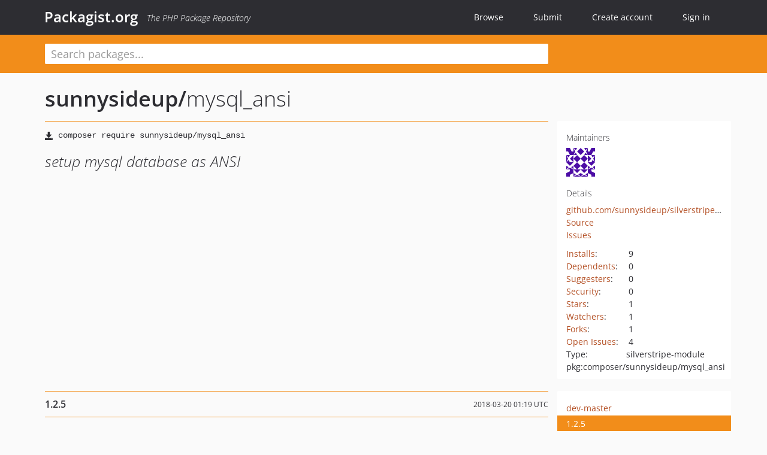

--- FILE ---
content_type: text/html; charset=UTF-8
request_url: https://packagist.org/packages/sunnysideup/mysql_ansi
body_size: 5969
content:
<!DOCTYPE html>
<html>
    <head>
        <meta charset="UTF-8" />

        <title>sunnysideup/mysql_ansi - Packagist.org</title>
        <meta name="description" content="setup mysql database as ANSI" />
        <meta name="author" content="Jordi Boggiano" />
            <link rel="canonical" href="https://packagist.org/packages/sunnysideup/mysql_ansi" />

        <meta name="viewport" content="width=device-width, initial-scale=1.0" />

        <link rel="shortcut icon" href="/favicon.ico?v=1768839456" />

        <link rel="stylesheet" href="/build/app.css?v=1768839456" />
        
            <link rel="alternate" type="application/rss+xml" title="New Releases - sunnysideup/mysql_ansi" href="https://packagist.org/feeds/package.sunnysideup/mysql_ansi.rss" />
    <link rel="alternate" type="application/rss+xml" title="New Releases - sunnysideup" href="https://packagist.org/feeds/vendor.sunnysideup.rss" />
            <link rel="alternate" type="application/rss+xml" title="Newly Submitted Packages - Packagist.org" href="https://packagist.org/feeds/packages.rss" />
        <link rel="alternate" type="application/rss+xml" title="New Releases - Packagist.org" href="https://packagist.org/feeds/releases.rss" />
        

        <link rel="search" type="application/opensearchdescription+xml" href="/search.osd?v=1768839456" title="Packagist.org" />

        <script nonce="vaSGtMP5lsdFNRzbb2QuSg==">
            var onloadRecaptchaCallback = function() {
                document.querySelectorAll('.recaptcha-protected').forEach((el) => {
                    el.closest('form').querySelectorAll('button, input[type="submit"]').forEach((submit) => {
                        grecaptcha.render(submit, {
                            'sitekey' : '6LfKiPoUAAAAAGlKWkhEEx7X8muIVYy6oA0GNdX0',
                            'callback' : function (token) {
                                submit.form.submit();
                            }
                        });
                    })
                });
            };
        </script>
        
            <link rel="stylesheet" href="/css/github/markdown.css?v=1768839456">
        </head>
    <body>
    <section class="wrap">
        <header class="navbar-wrapper navbar-fixed-top">
                        <nav class="container">
                <div class="navbar" role="navigation">
                    <div class="navbar-header">
                        <button type="button" class="navbar-toggle" data-toggle="collapse" data-target=".navbar-collapse">
                            <span class="sr-only">Toggle navigation</span>
                            <span class="icon-bar"></span>
                            <span class="icon-bar"></span>
                            <span class="icon-bar"></span>
                        </button>
                        <h1 class="navbar-brand"><a href="/">Packagist.org</a> <em class="hidden-sm hidden-xs">The PHP Package Repository</em></h1>
                    </div>

                    <div class="collapse navbar-collapse">
                        <ul class="nav navbar-nav">
                            <li>
                                <a href="/explore/">Browse</a>
                            </li>
                            <li>
                                <a href="/packages/submit">Submit</a>
                            </li>                            <li>
                                <a href="/register/">Create account</a>
                            </li>
                            <li class="nav-user">
                                <section class="nav-user-signin">
                                    <a href="/login/">Sign in</a>

                                    <section class="signin-box">
                                        <form action="/login/" method="POST" id="nav_login">
                                            <div class="input-group">
                                                <input class="form-control" type="text" id="_username" name="_username" placeholder="Username / Email">
                                                <span class="input-group-addon"><span class="icon-user"></span></span>
                                            </div>
                                            <div class="input-group">
                                                <input class="form-control" type="password" id="_password" name="_password" placeholder="Password">
                                                <span class="input-group-addon"><span class="icon-lock"></span></span>
                                            </div>

                                            <div class="checkbox">
                                                <label for="_remember_me">
                                                    <input type="checkbox" id="_remember_me" name="_remember_me" value="on" checked="checked" /> Remember me
                                                </label>
                                            </div>
                                            <div class="signin-box-buttons">
                                                <a href="/login/github" class="pull-right btn btn-primary btn-github"><span class="icon-github"></span>Use Github</a>
                                                <button type="submit" class="btn btn-success" id="_submit_mini" name="_submit">Log in</button>
                                            </div>
                                        </form>

                                        <div class="signin-box-register">
                                            <a href="/register/">No account yet? Create one now!</a>
                                        </div>
                                    </section>
                                </section>
                            </li>                        </ul>
                    </div>
                </div>
            </nav>
        </header>

        <section class="wrapper wrapper-search">
    <div class="container ">
        <form name="search_query" method="get" action="/search/" id="search-form" autocomplete="off">
            <div class="sortable row">
                <div class="col-xs-12 js-search-field-wrapper col-md-9">
                                                            <input type="search" id="search_query_query" name="query" required="required" autocomplete="off" placeholder="Search packages..." tabindex="1" class=" form-control" value="" />
                </div>
            </div>
        </form>    </div>
</section>


                
        
        <section class="wrapper">
            <section class="container content" role="main">
                                    <div id="search-container" class="hidden">
                        <div class="row">
                            <div class="search-list col-md-9"></div>

                            <div class="search-facets col-md-3">
                                <div class="search-facets-active-filters"></div>
                                <div class="search-facets-type"></div>
                                <div class="search-facets-tags"></div>
                            </div>
                        </div>

                        <div class="row">
                            <div class="col-md-9">
                                <div id="powered-by">
                                    Search by <a href="https://www.algolia.com/"><img src="/img/algolia-logo-light.svg?v=1768839456"></a>
                                </div>
                                <div id="pagination-container">
                                    <div class="pagination"></div>
                                </div>
                            </div>
                        </div>
                    </div>
                
                    <div class="row" id="view-package-page">
        <div class="col-xs-12 package">
            <div class="package-header">

                <div class="row">
                    <div class="col-md-9">
                        <h2 class="title">
                                                        <a href="/packages/sunnysideup/">sunnysideup<span class="hidden"> </span>/</a><span class="hidden"> </span>mysql_ansi
                        </h2>
                    </div>
                </div>
            </div>

            <div class="row">
                <div class="col-md-8">
                    <p class="requireme"><i class="glyphicon glyphicon-save"></i> <input type="text" readonly="readonly" value="composer require sunnysideup/mysql_ansi" /></p>

                    
                                        
                    
                    <p class="description">setup mysql database as ANSI</p>

                                                        </div>

                <div class="col-md-offset-1 col-md-3">
                    <div class="row package-aside">
                        <div class="details col-xs-12 col-sm-6 col-md-12">
                            <h5>Maintainers</h5>
                            <p class="maintainers">
                                <a href="/users/sunnysideup/"><img width="48" height="48" title="sunnysideup" src="https://www.gravatar.com/avatar/ecbce38de8077b13c26c687c8064e3abfc459ed9ca3888963c27be3e63545f5a?s=48&amp;d=identicon" srcset="https://www.gravatar.com/avatar/ecbce38de8077b13c26c687c8064e3abfc459ed9ca3888963c27be3e63545f5a?s=96&amp;d=identicon 2x"></a>
                                                            </p>

                            
                            <h5>Details</h5>
                                                        <p class="canonical">
                                <a href="https://github.com/sunnysideup/silverstripe-mysql_ansi" title="Canonical Repository URL">github.com/sunnysideup/silverstripe-mysql_ansi</a>
                            </p>

                                                                                        <p><a rel="nofollow noopener external noindex ugc" href="https://github.com/sunnysideup/silverstripe-mysql_ansi/tree/1.2.5">Source</a></p>
                                                                                        <p><a rel="nofollow noopener external noindex ugc" href="https://github.com/sunnysideup/silverstripe-mysql_ansi/issues">Issues</a></p>
                                                                                                                                                                                                                            </div>

                        
                        <div class="facts col-xs-12 col-sm-6 col-md-12">
                            <p>
                                <span>
                                    <a href="/packages/sunnysideup/mysql_ansi/stats" rel="nofollow">Installs</a>:
                                </span>
                                9                            </p>
                                                            <p>
                                    <span>
                                        <a href="/packages/sunnysideup/mysql_ansi/dependents?order_by=downloads" rel="nofollow">Dependents</a>:
                                    </span>
                                    0
                                </p>
                                                                                        <p>
                                    <span>
                                        <a href="/packages/sunnysideup/mysql_ansi/suggesters" rel="nofollow">Suggesters</a>:
                                    </span>
                                    0
                                </p>
                                                                                        <p>
                                    <span>
                                        <a href="/packages/sunnysideup/mysql_ansi/advisories" rel="nofollow">Security</a>:
                                    </span>
                                    0
                                </p>
                                                                                        <p>
                                    <span>
                                        <a href="https://github.com/sunnysideup/silverstripe-mysql_ansi/stargazers">Stars</a>:
                                    </span>
                                    1
                                </p>
                                                                                        <p>
                                    <span>
                                        <a href="https://github.com/sunnysideup/silverstripe-mysql_ansi/watchers">Watchers</a>:
                                    </span> 1
                                </p>
                                                                                        <p>
                                    <span>
                                        <a href="https://github.com/sunnysideup/silverstripe-mysql_ansi/forks">Forks</a>:
                                    </span>
                                    1
                                </p>
                                                                                        <p>
                                    <span>
                                        <a rel="nofollow noopener external noindex ugc" href="https://github.com/sunnysideup/silverstripe-mysql_ansi/issues">Open Issues</a>:
                                    </span>
                                    4
                                </p>
                                                                                                                    <p><span>Type:</span>silverstripe-module</p>
                                                                                    <p><span title="PURL / Package-URL">pkg:composer/sunnysideup/mysql_ansi</span></p>
                        </div>
                    </div>
                </div>
            </div>

            
            
                            <div class="row versions-section">
                    <div class="version-details col-md-9">
                                                    <div class="title">
    <span class="version-number">1.2.5</span>

    <span class="release-date">2018-03-20 01:19 UTC</span>
</div>

<div class="clearfix package-links">
            <div class="row">
                            <div class="clearfix visible-sm-block"></div>                <div class="clearfix visible-md-block visible-lg-block"></div>                <div class="requires col-sm-6 col-md-4 ">
                    <p class="link-type">Requires</p>
                                            <ul><li><a href="/packages/silverstripe/cms">silverstripe/cms</a>: ~2.4</li><li><a href="/packages/silverstripe/framework">silverstripe/framework</a>: ~2.4</li></ul>
                                    </div>
                                                            <div class="devRequires col-sm-6 col-md-4 hidden-xs">
                    <p class="link-type">Requires (Dev)</p>
                                            <p class="no-links">None</p>
                                    </div>
                            <div class="clearfix visible-sm-block"></div>                                <div class="suggests col-sm-6 col-md-4 hidden-xs">
                    <p class="link-type">Suggests</p>
                                            <p class="no-links">None</p>
                                    </div>
                                            <div class="clearfix visible-md-block visible-lg-block"></div>                <div class="provides col-sm-6 col-md-4 hidden-xs">
                    <p class="link-type">Provides</p>
                                            <p class="no-links">None</p>
                                    </div>
                            <div class="clearfix visible-sm-block"></div>                                <div class="conflicts col-sm-6 col-md-4 hidden-xs">
                    <p class="link-type">Conflicts</p>
                                            <p class="no-links">None</p>
                                    </div>
                                                            <div class="replaces col-sm-6 col-md-4 hidden-xs">
                    <p class="link-type">Replaces</p>
                                            <p class="no-links">None</p>
                                    </div>
                    </div>
    </div>

<div class="metadata">
    <p class="license"><i class="glyphicon glyphicon-copyright-mark" title="License"></i> BSD-3-Clause <span class="source-reference"><i class="glyphicon glyphicon-bookmark" title="Source Reference"></i> 090a6fc11e98ac08404f15ffe724fa1df5cbfcc0</span></p>

            <i class="glyphicon glyphicon-user" title="Authors"></i>
        <ul class="authors">
                            <li>Nicolaas Francken                        <span class="visible-sm-inline visible-md-inline visible-lg-inline">&lt;modules<span style="display:none">.woop</span>@sunnysideup.co.nz&gt;</span></li>
                    </ul>
    
            <p class="tags">
            <i class="glyphicon glyphicon-tag" title="Tags"></i>
            <a rel="nofollow noindex" href="https://packagist.org/search/?tags=cms">cms</a><a rel="nofollow noindex" href="https://packagist.org/search/?tags=silverstripe">silverstripe</a><a rel="nofollow noindex" href="https://packagist.org/search/?tags=mysql_ansi">mysql_ansi</a><a rel="nofollow noindex" href="https://packagist.org/search/?tags=Silverstripe-CMS">Silverstripe-CMS</a></p>
    </div>

                                            </div>
                    <div class="col-md-3 no-padding">
                        <div class="package-aside versions-wrapper">
    <ul class="versions">
                                <li class="details-toggler version" data-version-id="dev-master" data-load-more="/versions/4260153.json">
                <a rel="nofollow noindex" href="#dev-master" class="version-number">dev-master</a>

                
                            </li>
                                <li class="details-toggler version open" data-version-id="1.2.5" data-load-more="/versions/2155996.json">
                <a rel="nofollow noindex" href="#1.2.5" class="version-number">1.2.5</a>

                
                            </li>
                                <li class="details-toggler version" data-version-id="1.2.4" data-load-more="/versions/1988678.json">
                <a rel="nofollow noindex" href="#1.2.4" class="version-number">1.2.4</a>

                
                            </li>
                                <li class="details-toggler version" data-version-id="1.2.3" data-load-more="/versions/1505643.json">
                <a rel="nofollow noindex" href="#1.2.3" class="version-number">1.2.3</a>

                
                            </li>
                                <li class="details-toggler version" data-version-id="1.2.2" data-load-more="/versions/1373099.json">
                <a rel="nofollow noindex" href="#1.2.2" class="version-number">1.2.2</a>

                
                            </li>
                                <li class="details-toggler version" data-version-id="1.2.1" data-load-more="/versions/1278693.json">
                <a rel="nofollow noindex" href="#1.2.1" class="version-number">1.2.1</a>

                
                            </li>
                                <li class="details-toggler version" data-version-id="1.2.0" data-load-more="/versions/1151990.json">
                <a rel="nofollow noindex" href="#1.2.0" class="version-number">1.2.0</a>

                
                            </li>
                                <li class="details-toggler version" data-version-id="1.1.0" data-load-more="/versions/1103234.json">
                <a rel="nofollow noindex" href="#1.1.0" class="version-number">1.1.0</a>

                
                            </li>
                                <li class="details-toggler version last" data-version-id="1.0.0" data-load-more="/versions/959702.json">
                <a rel="nofollow noindex" href="#1.0.0" class="version-number">1.0.0</a>

                
                            </li>
            </ul>
    <div class="hidden versions-expander">
        <i class="glyphicon glyphicon-chevron-down"></i>
    </div>
</div>

    <div class="last-update">
                    <p class="auto-update-success">This package is auto-updated.</p>
                <p>Last update: 2026-01-16 21:34:33 UTC </p>
            </div>
                    </div>
                </div>
            
                            <hr class="clearfix">
                <div class="readme markdown-body">
                    <h1>README</h1>
                    <a id="user-content-silverstripe-mysql-ansi-module" class="anchor" href="#user-content-silverstripe-mysql-ansi-module" rel="nofollow noindex noopener external ugc"></a>
<p><a href="https://travis-ci.org/sunnysideup/silverstripe-mysql_ansi" rel="nofollow noindex noopener external ugc"><img src="https://camo.githubusercontent.com/bb79a1f7e08355717e41e639a1e53d186549fe97cca16965289e1b2ee5d92268/68747470733a2f2f7472617669732d63692e6f72672f73756e6e797369646575702f73696c7665727374726970652d6d7973716c5f616e73692e7376673f6272616e63683d6d6173746572" alt="Build Status" /></a>
<a href="https://scrutinizer-ci.com/g/sunnysideup/silverstripe-mysql_ansi/?branch&#61;master" rel="nofollow noindex noopener external ugc"><img src="https://camo.githubusercontent.com/e0d362c76a60d21e02251f38843a3c9bf6a5d692e1c6ab8049a72f4fab266f4e/68747470733a2f2f7363727574696e697a65722d63692e636f6d2f672f73756e6e797369646575702f73696c7665727374726970652d6d7973716c5f616e73692f6261646765732f7175616c6974792d73636f72652e706e673f623d6d6173746572" alt="Scrutinizer Code Quality" /></a>
<a href="https://codecov.io/github/sunnysideup/silverstripe-mysql_ansi?branch&#61;master" rel="nofollow noindex noopener external ugc"><img src="https://camo.githubusercontent.com/ed93331b62ea14e321af3828c58251f7e9ccc847bb59b9494de398a843e42d73/68747470733a2f2f636f6465636f762e696f2f6769746875622f73756e6e797369646575702f73696c7665727374726970652d6d7973716c5f616e73692f636f7665726167652e7376673f6272616e63683d6d6173746572" alt="codecov.io" /></a></p>
<p><a href="https://packagist.org/packages/sunnysideup/mysql_ansi" rel="nofollow noindex noopener external ugc"><img src="https://camo.githubusercontent.com/78b8654325f51d72843688baa872409413e83e428eaff1f008a5a2818af50bbc/68747470733a2f2f706f7365722e707567782e6f72672f73756e6e797369646575702f6d7973716c5f616e73692f76657273696f6e" alt="Latest Stable Version" /></a>
<a href="https://packagist.org/packages/sunnysideup/mysql_ansi" rel="nofollow noindex noopener external ugc"><img src="https://camo.githubusercontent.com/99623e3b95bc65af2ec2ac244bb4c7bafaf1f60ee107f3ab289a3609d5c11548/68747470733a2f2f706f7365722e707567782e6f72672f73756e6e797369646575702f6d7973716c5f616e73692f6c6963656e7365" alt="License" /></a>
<a href="https://packagist.org/packages/sunnysideup/mysql_ansi" rel="nofollow noindex noopener external ugc"><img src="https://camo.githubusercontent.com/6a590aceaa13646289f3cede6db608088f73990bf8c911e43139c8c5ac097931/68747470733a2f2f706f7365722e707567782e6f72672f73756e6e797369646575702f6d7973716c5f616e73692f642f6d6f6e74686c79" alt="Monthly Downloads" /></a></p>
<h2 class="heading-element">Documentation</h2><a id="user-content-documentation" class="anchor" href="#user-content-documentation" rel="nofollow noindex noopener external ugc"></a>
<ul>
<li><a href="https://github.com/sunnysideup/silverstripe-mysql_ansi/blob/HEAD/docs/en/INDEX.md" rel="nofollow noindex noopener external ugc">Developer Docs</a></li>
<li><a href="https://github.com/sunnysideup/silverstripe-mysql_ansi/blob/HEAD/docs/en/userguide.md" rel="nofollow noindex noopener external ugc">User Guide</a></li>
<li><a href="http://docs.ssmods.com/sunnysideup/mysql_ansi/classes.xhtml" rel="nofollow noindex noopener external ugc">API Docs</a></li>
</ul>
<h2 class="heading-element">Requirements</h2><a id="user-content-requirements" class="anchor" href="#user-content-requirements" rel="nofollow noindex noopener external ugc"></a>
<p>See <a href="https://github.com/sunnysideup/silverstripe-mysql_ansi/blob/HEAD/composer.json" rel="nofollow noindex noopener external ugc">composer.json</a> for details</p>
<h3 class="heading-element">Suggested Modules</h3><a id="user-content-suggested-modules" class="anchor" href="#user-content-suggested-modules" rel="nofollow noindex noopener external ugc"></a>
<p>See <a href="https://github.com/sunnysideup/silverstripe-mysql_ansi/blob/HEAD/composer.json" rel="nofollow noindex noopener external ugc">composer.json</a> for details</p>
<h2 class="heading-element">Installation</h2><a id="user-content-installation" class="anchor" href="#user-content-installation" rel="nofollow noindex noopener external ugc"></a>
<pre class="notranslate"><code>composer require sunnysideup/mysql_ansi
</code></pre>
<h3 class="heading-element">Configuration</h3><a id="user-content-configuration" class="anchor" href="#user-content-configuration" rel="nofollow noindex noopener external ugc"></a>
<p>In the <code>_config</code> folder you will find the <code>mysql_ansi.yml.example</code>
file that shows options for the configuration of this module.</p>
<p>We recommend that you:</p>
<ol>
<li>copy these <code>mysql_ansi.yml.example</code> files into your
<code>mysite/_config</code> folder (where available - otherwise search for <code>private static $</code> in the module to see what can be configured)</li>
<li>remove the .example extension,</li>
<li>delete the lines you do not care about, and</li>
<li>adjust the configurations that you would like to use.</li>
</ol>
<h2 class="heading-element">Contributing</h2><a id="user-content-contributing" class="anchor" href="#user-content-contributing" rel="nofollow noindex noopener external ugc"></a>
<p>We welcome any contributions. See <a href="https://github.com/sunnysideup/silverstripe-mysql_ansi/blob/HEAD/CONTRIBUTING.md" rel="nofollow noindex noopener external ugc">CONTRIBUTING.md</a> for more details.</p>
<h2 class="heading-element">Paid assistance</h2><a id="user-content-paid-assistance" class="anchor" href="#user-content-paid-assistance" rel="nofollow noindex noopener external ugc"></a>
<p>You can pay us to create an improved / adapted version of this module for your own projects.  Please contact us if you like to find out more: <a href="http://www.sunnysideup.co.nz" rel="nofollow noindex noopener external ugc">www.sunnysideup.co.nz</a>.  For exmaple, we can write tests for this module.</p>
<h2 class="heading-element">Author</h2><a id="user-content-author" class="anchor" href="#user-content-author" rel="nofollow noindex noopener external ugc"></a>
<p>Sunny Side Up Ltd.</p>
<h2 class="heading-element">Care to see more modules?</h2><a id="user-content-care-to-see-more-modules" class="anchor" href="#user-content-care-to-see-more-modules" rel="nofollow noindex noopener external ugc"></a>
<p>To find other modules, please visit <a href="http://ssmods.com/" rel="nofollow noindex noopener external ugc">ssmods.com</a>.</p>

                </div>
                    </div>
    </div>
            </section>
        </section>
    </section>

        <footer class="wrapper-footer">
            <nav class="container">
                <div class="row">
                    <ul class="social col-xs-7 col-sm-4 col-md-2 pull-right">
                        <li><a href="http://github.com/composer/packagist" title="GitHub"><span class="icon-github"></span></a></li>
                        <li><a href="https://x.com/packagist" title="Follow @packagist"><span class="icon-twitter"></span></a></li>
                        <li><a href="mailto:contact@packagist.org" title="Contact"><span class="icon-mail"></span></a></li>
                    </ul>

                    <ul class="col-xs-4 col-sm-4 col-md-2">
                        <li><a href="/about">About Packagist.org</a></li>
                        <li><a href="/feeds/" rel="nofollow">Atom/RSS Feeds</a></li>
                    </ul>

                    <div class="clearfix visible-xs-block"></div>

                    <ul class="col-xs-3 col-sm-4 col-md-2">
                        <li><a href="/statistics" rel="nofollow">Statistics</a></li>
                        <li><a href="/explore/">Browse Packages</a></li>
                    </ul>

                    <div class="clearfix visible-xs-block visible-sm-block"></div>

                    <ul class="col-xs-3 col-sm-4 col-md-2">
                        <li><a href="/apidoc">API</a></li>
                        <li><a href="/mirrors">Mirrors</a></li>
                    </ul>

                    <div class="clearfix visible-xs-block"></div>

                    <ul class="col-xs-3 col-sm-4 col-md-2">
                        <li><a href="https://status.packagist.org/">Status</a></li>
                        <li><a href="https://p.datadoghq.com/sb/x98w56x71erzshui-4a54c45f82bacc991e83302548934b6a">Dashboard</a></li>
                    </ul>
                </div>

                <div class="row sponsor">
                    <p class="col-xs-12 col-md-6"><a class="short" href="https://packagist.com/"><img alt="Private Packagist" src="/img/private-packagist.svg?v2?v=1768839456" /></a> provides maintenance and hosting</p>
                    <p class="col-xs-12 col-md-6"><a class="long" href="https://bunny.net/"><img alt="Bunny.net" src="/img/bunny-net.svg?v=1768839456" /></a> provides bandwidth and CDN</p>
                    <p class="col-xs-12 col-md-6"><a class="short" href="https://www.aikido.dev/"><img alt="Aikido" src="/img/aikido.svg?v=1768839456" /></a> provides malware detection</p>
                    <p class="col-xs-12 col-md-6"><a class="long" href="https://datadog.com/"><img alt="Datadog" src="/img/datadog.svg?v=1768839456" /></a> provides monitoring</p>
                    <p class="col-xs-12 text-center"><a href="/sponsor/">Sponsor Packagist.org &amp; Composer</a></p>
                </div>
            </nav>
        </footer>

        <script nonce="vaSGtMP5lsdFNRzbb2QuSg==">
            var algoliaConfig = {"app_id":"M58222SH95","search_key":"5ae4d03c98685bd7364c2e0fd819af05","index_name":"packagist"};
                        window.process = {
                env: { DEBUG: undefined },
            };
        </script>
        
        <script nonce="vaSGtMP5lsdFNRzbb2QuSg==" src="/build/app.js?v=1768839456"></script>

            </body>
</html>


--- FILE ---
content_type: image/svg+xml;charset=utf-8
request_url: https://camo.githubusercontent.com/6a590aceaa13646289f3cede6db608088f73990bf8c911e43139c8c5ac097931/68747470733a2f2f706f7365722e707567782e6f72672f73756e6e797369646575702f6d7973716c5f616e73692f642f6d6f6e74686c79
body_size: 347
content:
<svg xmlns="http://www.w3.org/2000/svg" width="150" height="20">
    <linearGradient id="b" x2="0" y2="100%">
        <stop offset="0" stop-color="#bbb" stop-opacity=".1"/>
        <stop offset="1" stop-opacity=".1"/>
    </linearGradient>
    <mask id="a">
        <rect width="150" height="20" rx="3" fill="#fff"/>
    </mask>
    <g mask="url(#a)">
        <rect width="70" height="20" fill="#555"/>
        <rect x="70" width="80" height="20" fill="#007ec6"/>
        <rect width="150" height="20" fill="url(#b)"/>
    </g>
    <g fill="#fff" text-anchor="middle" font-family="DejaVu Sans,Verdana,Geneva,sans-serif" font-size="11">
        <text x="36" y="15" fill="#010101" fill-opacity=".3">downloads</text>
        <text x="36" y="14">downloads</text>
        <text x="109" y="15" fill="#010101" fill-opacity=".3">1 this month</text>
        <text x="109" y="14">1 this month</text>
    </g>
</svg>
